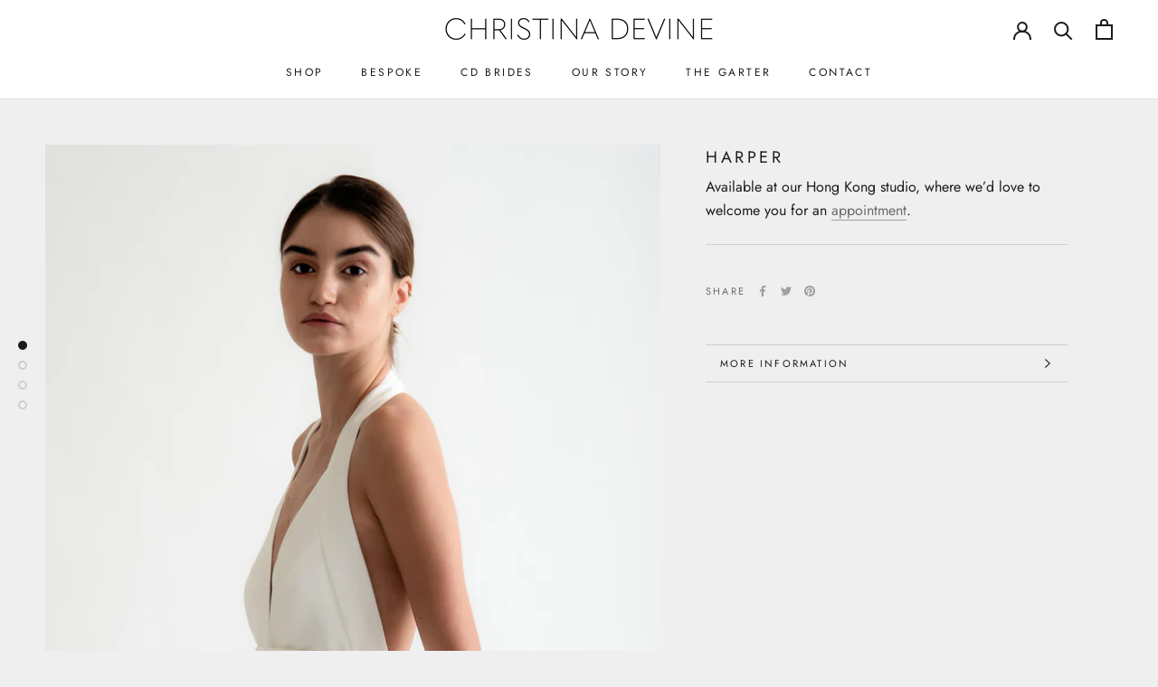

--- FILE ---
content_type: text/javascript
request_url: https://christinadevine.com/cdn/shop/t/3/assets/custom.js?v=183944157590872491501614860408
body_size: -708
content:
//# sourceMappingURL=/cdn/shop/t/3/assets/custom.js.map?v=183944157590872491501614860408
